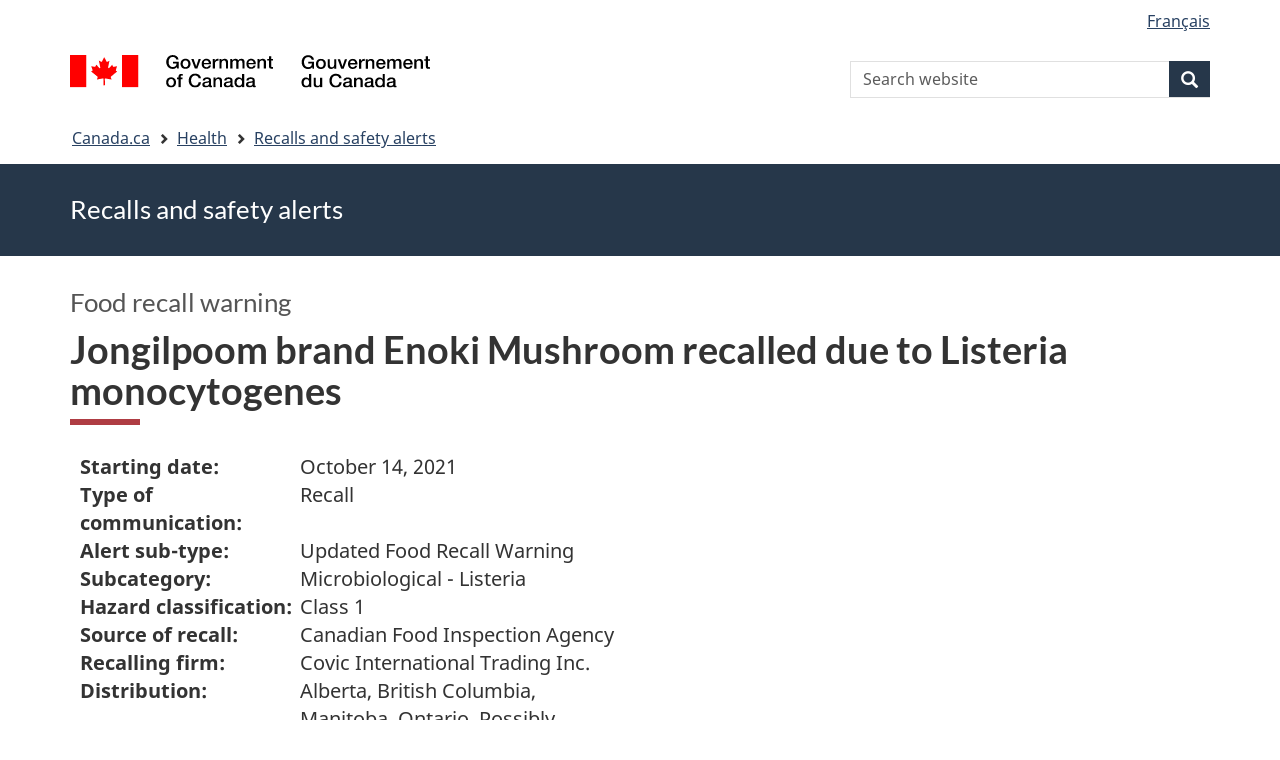

--- FILE ---
content_type: text/html; charset=UTF-8
request_url: https://recalls-rappels.canada.ca/en/alert-recall/jongilpoom-brand-enoki-mushroom-recalled-due-listeria-monocytogenes-1
body_size: 7649
content:
<!DOCTYPE html>
<!--[if lt IE 9]><html lang="en" dir="ltr" prefix="content: http://purl.org/rss/1.0/modules/content/  dc: http://purl.org/dc/terms/  foaf: http://xmlns.com/foaf/0.1/  og: http://ogp.me/ns#  rdfs: http://www.w3.org/2000/01/rdf-schema#  schema: http://schema.org/  sioc: http://rdfs.org/sioc/ns#  sioct: http://rdfs.org/sioc/types#  skos: http://www.w3.org/2004/02/skos/core#  xsd: http://www.w3.org/2001/XMLSchema# " class="no-js"><![endif]-->
<!--[if gt IE 8]><!-->
<html lang="en" dir="ltr" prefix="content: http://purl.org/rss/1.0/modules/content/  dc: http://purl.org/dc/terms/  foaf: http://xmlns.com/foaf/0.1/  og: http://ogp.me/ns#  rdfs: http://www.w3.org/2000/01/rdf-schema#  schema: http://schema.org/  sioc: http://rdfs.org/sioc/ns#  sioct: http://rdfs.org/sioc/types#  skos: http://www.w3.org/2004/02/skos/core#  xsd: http://www.w3.org/2001/XMLSchema# " class="no-js">
<!--<![endif]-->
  <head>
    <meta charset="utf-8" />
<script src="//assets.adobedtm.com/be5dfd287373/0127575cd23a/launch-f7c3e6060667.min.js"></script>
<script async src="https://www.googletagmanager.com/gtag/js?id=G-4G0Q3KXLHS"></script>
<script>window.dataLayer = window.dataLayer || [];function gtag(){dataLayer.push(arguments)};gtag("js", new Date());gtag("set", "developer_id.dMDhkMT", true);gtag("config", "G-4G0Q3KXLHS", {"groups":"default","linker":{"domains":["recalls-rappels.canada.ca"]},"page_placeholder":"PLACEHOLDER_page_location","allow_ad_personalization_signals":false});gtag("config", "UA-21671527-4", {"groups":"default","linker":{"domains":["recalls-rappels.canada.ca"]},"page_placeholder":"PLACEHOLDER_page_path","allow_ad_personalization_signals":false});</script>
<meta name="keywords" content="recalls, alerts, advisories, safety alerts, warnings, Food" />
<link rel="canonical" href="https://recalls-rappels.canada.ca/en/alert-recall/jongilpoom-brand-enoki-mushroom-recalled-due-listeria-monocytogenes-1" />
<link rel="image_src" href="/sites/default/files/2022-05/21-21-2921-RSA-Generic-TW-EN-02.png" />
<meta name="google" content="Fzix_kgZMZzHAoCK-HBQRIQI_id5sGSKx4hv4k9YGb4" />
<meta name="dcterms.title" content="Jongilpoom brand Enoki Mushroom recalled due to Listeria monocytogenes - Recalls, advisories and safety alerts – Canada.ca" />
<meta name="dcterms.creator" content="Government of Canada, Health Canada, Communications and Public Affairs Branch, Public Affairs Directorate" />
<meta name="dcterms.subject" content="Food" title="gccore" />
<meta name="dcterms.publisher" content="Government of Canada, Health Canada, CFIA" />
<meta name="dcterms.language" content="eng" title="ISO639-2/T" />
<meta name="dcterms.accessRights" content="2" />
<meta name="dcterms.modified" content="2021-10-14" title="W3CDTF" />
<meta name="dcterms.issued" content="2021-10-28" title="W3CDTF" />
<meta name="dcterms.spatial" content="Canada" />
<meta data-gc-analytics-owner="CFIA|N/A|N/A|N/A" />
<meta data-gc-analytics-topic="Food|N/A|N/A|N/A" />
<meta name="Generator" content="Drupal 10 (https://www.drupal.org)" />
<meta name="MobileOptimized" content="width" />
<meta name="HandheldFriendly" content="true" />
<meta name="viewport" content="width=device-width, initial-scale=1.0" />
<noscript><link rel="stylesheet" href="/libraries/wet-boew/css/noscript.min.css" />
</noscript><meta name="dcterms.service" content="HC-SC_Recalls-Rappels" />
<link rel="icon" href="/themes/custom/gcext_wxt/favicon.ico" type="image/vnd.microsoft.icon" />
<link rel="alternate" hreflang="en" href="https://recalls-rappels.canada.ca/en/alert-recall/jongilpoom-brand-enoki-mushroom-recalled-due-listeria-monocytogenes-1" />
<link rel="alternate" hreflang="fr" href="https://recalls-rappels.canada.ca/fr/avis-rappel/rappel-champignons-enoki-marque-jongilpoom-en-raison-bacterie-listeria-monocytogenes-2" />

    <title>Jongilpoom brand Enoki Mushroom recalled due to Listeria monocytogenes - Canada.ca</title>
    <link rel="stylesheet" media="all" href="/sites/default/files/css/css_1FCDnbD1fNlE5kHM3tD7TAPniONw6b0LZlEJCPGxppY.css?delta=0&amp;language=en&amp;theme=gcext_wxt&amp;include=eJxlykEKgEAIAMAPGT5p0XArSlxUsP19nbp0HYbNMtJpYHdSKfMTYkaKIlMIlHA318bf-wnUne062Mkn5i4qy7a-6wGYkiSK" />
<link rel="stylesheet" media="all" href="/sites/default/files/css/css_WibVqX-D8pjqOQVxMNk0RIJrC1huYpnOo4oqBpg2Irw.css?delta=1&amp;language=en&amp;theme=gcext_wxt&amp;include=eJxlykEKgEAIAMAPGT5p0XArSlxUsP19nbp0HYbNMtJpYHdSKfMTYkaKIlMIlHA318bf-wnUne062Mkn5i4qy7a-6wGYkiSK" />

    <script src="https://use.fontawesome.com/releases/v5.13.1/js/all.js" defer crossorigin="anonymous"></script>
<script src="https://use.fontawesome.com/releases/v5.13.1/js/v4-shims.js" defer crossorigin="anonymous"></script>

  </head>
  <body class="path-node page-node-type-recall has-glyphicons gcext-wxt theme-gcweb">
    <nav>
      <ul id="wb-tphp">
        <li class="wb-slc">
          <a class="wb-sl" href="#wb-cont">
            Skip to main content
          </a>
        </li>
        <li class="wb-slc">
          <a class="wb-sl" href="#wb-info">
            Skip to "About government"
          </a>
        </li>
      </ul>
    </nav>
    
      <div class="dialog-off-canvas-main-canvas" data-off-canvas-main-canvas>
    
  
        <header class="navbar navbar-default" id="navbar">
      <div id="wb-bnr" class="container">
        <div class="row">
          <section id="wb-lng" class="col-xs-3 col-sm-12 pull-right text-right">
            <h2 class="wb-inv">Language selection</h2>
              <div class="region region-language-toggle">
    <section class="language-switcher-language-url block block-wxt-library block-wxt-language-blocklanguage-interface clearfix" id="block-gcext-wxt-languageswitcher" data-block-plugin-id="wxt_language_block:language_interface">
  
    

      <ul class="links list-inline mrgn-bttm-none">                    <li data-drupal-language="fr" data-drupal-link-system-path="node/62994" class="fr"><a href="/fr/avis-rappel/rappel-champignons-enoki-marque-jongilpoom-en-raison-bacterie-listeria-monocytogenes-2" class="language-link" lang="fr" hreflang="fr" data-drupal-link-system-path="node/62994"><span class="hidden-xs">Français</span><abbr title="Français" class="visible-xs h3 mrgn-tp-sm mrgn-bttm-0 text-uppercase">fr</abbr></a></li></ul>
  </section>

  </div>

          </section>
            <div class="region col-xs-9 col-sm-5 col-md-4 region-banner">
      <div class="brand">
    <a href="https://canada.ca">
      <img id="header-logo" src='/libraries/theme-gcweb/assets/sig-blk-en.svg' alt="Government of Canada" />
    </a>
  </div>

  </div>

            <div class="region col-lg-offset-4 col-md-offset-4 col-sm-offset-2 col-xs-12 col-sm-5 col-md-4 region-search">
    <section  class="wxt-search-api-block-form block clearfix text-right" data-drupal-selector="wxt-search-api-block-form" novalidate="novalidate" id="wb-srch" data-block-plugin-id="wxt_search_form_block">
	
			<h2 class="block-title">Search</h2>
		

			<form action="/en/search/site" method="get" id="wxt-search-api-block-form" accept-charset="UTF-8" class="search-form search-block-form form-inline" role="search">
  <div class="form-item js-form-item form-type-search js-form-type-search form-item-search-api-fulltext js-form-item-search-api-fulltext form-no-label form-group">
      <label for="wb-srch-q" class="control-label sr-only">Search Website</label>
  
  
  <input data-drupal-selector="wb-srch-q" class="form-search form-control" placeholder="Search website" type="search" id="wb-srch-q" name="search_api_fulltext" value="" size="27" maxlength="128" />

  
  
  </div>
<div class="submit form-group js-form-wrapper form-wrapper" data-drupal-selector="edit-submit-container" id="edit-submit-container"><button class="btn-primary button js-form-submit form-submit btn icon-before" data-drupal-selector="wb-srch-sub" type="submit" id="wb-srch-sub" name="op" value="" title="Search"><span class="icon glyphicon glyphicon-search" aria-hidden="true"></span><span class="wb-inv">Search</span></button></div>

</form>

	</section>

  </div>

        </div>
      </div>
      <nav class="site-menu">
              <nav id="wb-bc" property="breadcrumb" aria-labelledby="breadcrumbTitle">
    <h2 id="breadcrumbTitle">You are here</h2>
    <div class="container">
      <ol class="breadcrumb">
                  <li >
                          <a href="https://www.canada.ca/en.html">Canada.ca</a>
                      </li>
                  <li >
                          <a href="https://www.canada.ca/en/services/health.html">Health</a>
                      </li>
                  <li >
                          <a href="/en">Recalls and safety alerts</a>
                      </li>
              </ol>
  </div>
</nav>



      </nav>
        <div class="region region-breadcrumb">
    
<div id="block-rsamsheader" data-block-plugin-id="block_content:04f07751-34db-4cb9-acea-056a549388b5" class="block block-block-content block-block-content04f07751-34db-4cb9-acea-056a549388b5 clearfix">
  
    

      
            <div class="field field--name-body field--type-text-with-summary field--label-hidden field--item"><div class="row row-no-gutters">
<div class="col-md-12 banner-top">
<div class="container">
<p><span class="h1-not" id="title" property="name">Recalls and safety alerts </span></p>
</div>
</div>
</div>
</div>
      
  </div>

  </div>

    </header>
  

  <div class="container">
    <div class="row">

            
            
                  <main property="mainContentOfPage"  class="col-md-12 main-container container js-quickedit-main-content">

                                <div class="region region-header">
            <div class="h3" id="wb-cont-nav">Food recall warning</div>
  
      <h1 class="gc-thickline" id="wb-cont">
<span>  Jongilpoom brand Enoki Mushroom recalled due to Listeria monocytogenes </span>
</h1>
  
<div data-drupal-messages-fallback class="hidden"></div>

  </div>

              
      <section>

                
                
                                      
                  
        
                          <a id="main-content"></a>
            <div class="region region-content">
        <div class="recall-alert-body">
    
            <div class="field field--name-body field--type-text-with-summary field--label-hidden field--item"><div id="cn-centre-col-inner">
			
			
			
						
            


<div id="awr_details_container">
	
						
	
	 
	
	<dl class="dlSide width65 " id="awr_details_header_container"><dt class=" paddingNone">Starting date:</dt>
			<dd class="paddingNone">October 14, 2021</dd>				
		 
			<dt class=" paddingNone">Type of communication:</dt>
			<dd class="paddingNone">Recall</dd>				
		 
			<dt class=" paddingNone">Alert sub-type:</dt>
			<dd class="paddingNone">Updated Food Recall Warning</dd>				
		 
			<dt class=" paddingNone">Subcategory:</dt>
			<dd class="paddingNone">Microbiological - Listeria</dd>				
		 
			<dt class=" paddingNone">Hazard classification:</dt>
			<dd class="paddingNone">Class 1</dd>				
		 
			<dt class=" paddingNone">Source of recall:</dt>
			<dd class="paddingNone">Canadian Food Inspection Agency</dd>				
		 
			<dt class=" paddingNone">Recalling firm:</dt>
			<dd class="paddingNone">Covic International Trading Inc.</dd>				
		 
			<dt class=" paddingNone">Distribution:</dt>
			<dd class="paddingNone">Alberta, British Columbia, Manitoba, Ontario, Possibly National, Saskatchewan</dd>				
		 
			<dt class=" paddingNone">Extent of the product distribution:</dt>
			<dd class="paddingNone">Consumer</dd>				
			</dl><div class="clearfix"></div>
	
	<br>
    Last updated: <span>
    		2021-10-28    	</span>
	<div class="clearfix"></div>
	
	
		
	<div class="clearfix"></div>
	
			
		<ul class="anchor"><li><a href="#details-details">
									Advisory details						</a>
					</li>
							
							 
					<li><a href="#you-vous">
									What you should do						</a>
					</li>
							
							 
					<li><a href="#who-personnes">
									Who is affected						</a>
					</li>
							
							 
					<li><a href="#background-contexte">
									Background						</a>
					</li>
							
							 
					<li><a href="#images-images">
									Images						</a>
					</li>
							
							 
					<li><a href="#related-connexe">
									Related AWRs						</a>
					</li>
							
							 
					<li><a href="#media-medias">
									Media enquiries						</a>
					</li>
							
				
		</ul><div class="clearfix"></div>
		
	<div class="clearfix"></div>				
						
			<h2 class="mrgn-bttm-sm mrgn-tp-sm" id="details-details">Advisory details</h2>		
			
			<p>Ottawa, October 14, 2021 - The food recall warning issued on September 29, 2021 has been updated to include additional product information. This additional information was identified during the Canadian Food Inspection Agency's (CFIA) food safety investigation.</p>
<p>Covic International Trading Inc is recalling Jongilpoom brand Enoki Mushroom from the marketplace due to <em lang="la">Listeria monocytogenes</em>. Consumers should not consume the recalled product described below.</p>

<h2>Recalled product</h2>

<table class="table table-bordered table gc-table provisional table"><thead><tr class="active"><th>Brand</th>
<th>Product</th>
<th>Size</th>
<th>UPC</th>
<th>Codes</th>
 </tr></thead><tr><td data-label="Brand">Jongilpoom</td>
  <td data-label="Product">Enoki Mushroom</td>
  <td data-label="Size">200 g</td>
  <td data-label="UPC">8 807076 000321</td>
  <td data-label="Codes">CE 165D</td>
 </tr></table><h2 class="mrgn-bttm-sm mrgn-tp-sm" id="you-vous">What you should do</h2>		
			
			<p>If you think you became sick from consuming a recalled product, call your doctor.</p>
<p>Check to see if you have the recalled product in your home. Recalled products should be thrown out or returned to the store where they were purchased.</p>
<p>Food contaminated with <em lang="la">Listeria monocytogenes</em> may not look or smell spoiled but can still make you sick. Symptoms can include vomiting, nausea, persistent fever, muscle aches, severe headache and neck stiffness. Pregnant women, the elderly and people with weakened immune systems are particularly at risk. Although infected pregnant women may experience only mild, flu-like symptoms, the infection can lead to premature delivery, infection of the newborn or even stillbirth. In severe cases of illness, people may die.</p>
<ul><li><a href="http://www.inspection.gc.ca/eng/1331151916451/1331152055552">Learn more about the health risks</a></li>
 <li><a href="http://www.inspection.gc.ca/eng/1299856061207/1299856119191">Sign up for recall notifications by email and follow us on social media</a></li>
 <li><a href="http://www.inspection.gc.ca/eng/1332206599275/1332207914673">View our detailed explanation of the food safety investigation and recall process</a></li>
 <li><a href="http://www.inspection.gc.ca/eng/1546627816321/1546627838025">Report a food safety or labelling concern</a></li>
</ul><h2 class="mrgn-bttm-sm mrgn-tp-sm" id="who-personnes">Who is affected</h2>		
			
			<p>There have been no reported illnesses associated with the consumption of this product.</p>					
								
				
						
			<h2 class="mrgn-bttm-sm mrgn-tp-sm" id="background-contexte">Background</h2>		
			
			<p>This recall was triggered by CFIA test results. The CFIA is conducting a food safety investigation, which may lead to the recall of other products. If other high-risk products are recalled, the CFIA will notify the public through updated Food Recall Warnings.</p>
<p>The CFIA is verifying that industry is removing the recalled product from the marketplace.</p>					
								
				
				
			<h2 class="mrgn-bttm-sm mrgn-tp-sm" id="images-images">Images</h2>			<p>		
				Select thumbnail to enlarge - opens in a new window			</p>
				
			                    					<div>
						<a target="_blank" href="/sites/default/files/recall-alert-rappel-avis/inspection/2021/assets/20211014a_1634243097145_eng.jpg">
							<div alt="Jongilpoom - Enoki Mushroom - front" data-embed-button="media_browser" data-entity-embed-display="media_image" data-entity-embed-display-settings='{"image_style":"","image_link":""}' data-entity-type="media" data-entity-uuid="ef915c2b-5296-4d26-a5d8-d2f2add6fe00" title="20211014a_1634243097145_eng_thumb_.jpg" data-langcode="en" class="embedded-entity">  <img src="/sites/default/files/migrated/recall-alert-rappel-avis/inspection/2021/assets/20211014a1634243097145engthumb.jpg" title="20211014a_1634243097145_eng_thumb_.jpg" typeof="foaf:Image" class="img-responsive" alt="Jongilpoom - Enoki Mushroom - front">

</div>
</a>					</div>								
			                    					<div>
						<a target="_blank" href="/sites/default/files/recall-alert-rappel-avis/inspection/2021/assets/20211014b_1634243173618_eng.jpg">
							<div alt="Jongilpoom - Enoki Mushroom - back" data-embed-button="media_browser" data-entity-embed-display="media_image" data-entity-embed-display-settings='{"image_style":"","image_link":""}' data-entity-type="media" data-entity-uuid="19c58e55-a9a7-46f9-89b1-bdab573c9e77" title="20211014b_1634243173618_eng_thumb_.jpg" data-langcode="en" class="embedded-entity">  <img src="/sites/default/files/migrated/recall-alert-rappel-avis/inspection/2021/assets/20211014b1634243173618engthumb.jpg" title="20211014b_1634243173618_eng_thumb_.jpg" typeof="foaf:Image" class="img-responsive" alt="Jongilpoom - Enoki Mushroom - back">

</div>
</a>					</div>								
			                    					<div>
						<a target="_blank" href="/sites/default/files/recall-alert-rappel-avis/inspection/2021/assets/20211014c_1634243216339_eng.jpg">
							<div alt="Jongilpoom - Enoki Mushroom - code" data-embed-button="media_browser" data-entity-embed-display="media_image" data-entity-embed-display-settings='{"image_style":"","image_link":""}' data-entity-type="media" data-entity-uuid="7e1c8c51-233f-478f-a7b7-55def7244da7" title="20211014c_1634243216339_eng_thumb_.jpg" data-langcode="en" class="embedded-entity">  <img src="/sites/default/files/migrated/recall-alert-rappel-avis/inspection/2021/assets/20211014c1634243216339engthumb.jpg" title="20211014c_1634243216339_eng_thumb_.jpg" typeof="foaf:Image" class="img-responsive" alt="Jongilpoom - Enoki Mushroom - code">

</div>
</a>					</div>								
				
			<div class="clearfix"></div>
			<br><h2 class="mrgn-bttm-sm mrgn-tp-sm" id="related-connexe">Related AWRs</h2>            
			<div id="recent_awrs_table">
                                                                <div>
                    <div></div>
                        
                    <div>
                                                <div alt data-embed-button="media_browser" data-entity-embed-display="media_image" data-entity-embed-display-settings='{"image_style":"","image_link":""}' data-entity-type="media" data-entity-uuid="4daef3c2-ade5-4ec6-8db0-16b731fc9edb" title="advisory_cat_1_24px.png" data-langcode="en" class="embedded-entity">  <img src="/sites/default/files/migrated/recall-alert-rappel-avis/img/advisorycat124px_20759.png" title="advisory_cat_1_24px.png" typeof="foaf:Image" class="img-responsive" alt>

</div>
</div>
                    
                    <div>
                    	<div>
                            <p class="awr_title">
                            	<a data-entity-substitution="canonical" data-entity-type="node" data-entity-uuid="35ea8ea5-5de6-4f4f-9844-9b4d367b11f9" href="/en/alert-recall/jongilpoom-brand-enoki-mushroom-recalled-due-listeria-monocytogenes-0" title="  Jongilpoom brand Enoki Mushroom recalled due to Listeria monocytogenes ">
                            		Jongilpoom brand Enoki Mushroom recalled due to Listeria monocytogenes                            	</a>
                            </p>
                            <p class="awr_info">2021-09-29 | Food</p>
                        </div>
                    </div>
                    
                    <div></div>              
                    
                    <div>
                        <div>
                            <span>Recall</span>
                        </div>                            
                    </div>
                    
                    <div></div>                  
                </div>
                                <div>
                    <div></div>
                        
                    <div>
                                                <div alt data-embed-button="media_browser" data-entity-embed-display="media_image" data-entity-embed-display-settings='{"image_style":"","image_link":""}' data-entity-type="media" data-entity-uuid="a3cb5de7-f2f0-4de3-850b-2ce4f6e4d574" title="advisory_cat_1_24px.png" data-langcode="en" class="embedded-entity">  <img src="/sites/default/files/migrated/recall-alert-rappel-avis/img/advisorycat124px_20787.png" title="advisory_cat_1_24px.png" typeof="foaf:Image" class="img-responsive" alt>

</div>
</div>
                    
                    <div>
                    	<div>
                            <p class="awr_title">
                            	<a data-entity-substitution="canonical" data-entity-type="node" data-entity-uuid="ec9c3cba-c618-4daa-991c-2b66f2197eaf" href="/en/alert-recall/jongilpoom-brand-enoki-mushroom-recalled-due-listeria-monocytogenes" title="  Jongilpoom brand Enoki Mushroom recalled due to Listeria monocytogenes ">
                            		Jongilpoom brand Enoki Mushroom recalled due to Listeria monocytogenes                            	</a>
                            </p>
                            <p class="awr_info">2021-09-16 | Food</p>
                        </div>
                    </div>
                    
                    <div></div>              
                    
                    <div>
                        <div>
                            <span>Recall</span>
                        </div>                            
                    </div>
                    
                    <div></div>                  
                </div>
                                <div>
                    <div></div>
                        
                    <div>
                                                <div alt data-embed-button="media_browser" data-entity-embed-display="media_image" data-entity-embed-display-settings='{"image_style":"","image_link":""}' data-entity-type="media" data-entity-uuid="3dc3c8c4-6ef8-46f1-9d3a-c1e81be13ed2" title="advisory_cat_1_24px.png" data-langcode="en" class="embedded-entity">  <img src="/sites/default/files/migrated/recall-alert-rappel-avis/img/advisorycat124px_20760.png" title="advisory_cat_1_24px.png" typeof="foaf:Image" class="img-responsive" alt>

</div>
</div>
                    
                    <div>
                    	<div>
                            <p class="awr_title">
                            	<a data-entity-substitution="canonical" data-entity-type="node" data-entity-uuid="39cea0c9-ada8-4e85-b255-6a1bac842c6e" href="/en/alert-recall/jongilpoom-brand-enoki-mushroom-recalled-due-listeria-monocytogenes-2" title="Jongilpoom brand Enoki Mushroom recalled due to Listeria monocytogenes ">
                            		Jongilpoom brand Enoki Mushroom recalled due to Listeria monocytogenes                            	</a>
                            </p>
                            <p class="awr_info">2021-10-28 | Food</p>
                        </div>
                    </div>
                    
                    <div></div>              
                    
                    <div>
                        <div>
                            <span>Recall</span>
                        </div>                            
                    </div>
                    
                    <div></div>                  
                </div>
                            </div>	
            <br><h2 class="mrgn-bttm-sm mrgn-tp-sm" id="media-medias">Media enquiries</h2>		
			
			<dl><dt class="h3">Company information</dt>
<dd>Covic International Trading Inc.<br>
Telephone: 604-278-2104</dd>
</dl><br><dl><dt class="h3">Public enquiries</dt><dd>Toll-free: 1-800-442-2342 (Canada and U.S.)<br>
Telephone: 1-613-773-2342 (local or international)<br>
Email: <a href="mailto:cfia.enquiries-demandederenseignements.acia@canada.ca">cfia.enquiries-demandederenseignements.acia@canada.ca</a> 
</dd>
<dt class="h3">Media relations</dt><dd>Telephone: 613-773-6600<br>
Email: <a href="mailto:cfia.media.acia@canada.ca">cfia.media.acia@canada.ca</a></dd>
</dl></div>

<div class="clearfix"></div>
    

        </div></div>
      
  </div>


  </div>

          
  <div class="pagedetails region container region-content-footer">
    <div class="row">
      
<div id="block-gcext-wxt-pagefeedbackblock" class="col-sm-9 col-md-10 col-lg-10 block block-wxt-library block-wxt-page-feedback clearfix" data-block-plugin-id="wxt_page_feedback">
  
    

      <div class="wb-disable-allow" data-ajax-replace="https://www.canada.ca/etc/designs/canada/wet-boew/assets/feedback/page-feedback-en.html" data-feedback-theme="AboutGov"></div>
  </div>

<div id="block-datemodifiedfield-date-publishedblock" class="col-md-12 block block-gcext block-op-date-modified clearfix" data-block-plugin-id="op_date_modified">
  
    

      <div class="datemod mrgn-bttm-lg"><dl id="wb-dtmd">
<dt>Date modified:</dt>
<dd><time property="dateModified">2021-10-14</time></dd></dl></div>
  </div>

    </div>
  </div>

              </section>

      </main>

                        
                        
    </div>
  </div>



            <footer id="wb-info">
        <div class="landscape">
            <div class="region region-footer">
    <div class="gc-main-footer">
  <nav id="block-footertop" data-block-plugin-id="menu_block:footer-top" class="container wb-navcurr">
    
    <h3>Government of Canada</h3>
    
          <ul class="list-unstyled colcount-sm-2 colcount-md-3">
      
    
                        <li >
        <a href="https://www.canada.ca/en/contact.html">All Contacts</a>
                          </li>
                              <li >
        <a href="https://www.canada.ca/en/government/dept.html">Departments and agencies</a>
                          </li>
                              <li >
        <a href="https://www.canada.ca/en/government/system.html">About government</a>
                          </li>
          
  


      </ul>
      </nav>
</div>
<div class="gc-main-footer">
  <nav id="block-gcext-wxt-footer" data-block-plugin-id="system_menu_block:footer" class="container wb-navcurr pad-tp-0">
    
    <h4>
      <span class="wb-inv">Themes and topics</span>
    </h4>
    
          <ul class="list-unstyled colcount-sm-2 colcount-md-3">
      
                                    <li >
        <a href="https://www.canada.ca/en/services/jobs.html">Jobs</a>
                          </li>
                              <li >
        <a href="https://www.canada.ca/en/services/immigration-citizenship.html">Immigration and citizenship</a>
                          </li>
                              <li >
        <a href="https://travel.gc.ca/">Travel and tourism</a>
                          </li>
                              <li >
        <a href="https://www.canada.ca/en/services/business.html">Business</a>
                          </li>
                              <li >
        <a href="https://www.canada.ca/en/services/benefits.html">Benefits</a>
                          </li>
                              <li >
        <a href="https://www.canada.ca/en/services/health.html">Health</a>
                          </li>
                              <li >
        <a href="https://www.canada.ca/en/services/taxes.html">Taxes</a>
                          </li>
                              <li >
        <a href="https://www.canada.ca/en/services/environment.html">Environment and natural resources</a>
                          </li>
                              <li >
        <a href="https://www.canada.ca/en/services/defence.html">National security and defence</a>
                          </li>
                              <li >
        <a href="https://www.canada.ca/en/services/culture.html">Culture, history and sport</a>
                          </li>
                              <li >
        <a href="https://www.canada.ca/en/services/policing.html">Policing, justice and emergencies</a>
                          </li>
                              <li >
        <a href="https://www.canada.ca/en/services/transport.html">Transport and infrastructure</a>
                          </li>
                              <li >
        <a href="https://international.gc.ca/world-monde/index.aspx?lang=eng">Canada and the world</a>
                          </li>
                              <li >
        <a href="https://www.canada.ca/en/services/finance.html">Money and finance</a>
                          </li>
                              <li >
        <a href="https://www.canada.ca/en/services/science.html">Science and innovation</a>
                          </li>
                              <li >
        <a href="https://www.canada.ca/en/services/indigenous-peoples.html">Indigenous peoples</a>
                          </li>
                              <li >
        <a href="https://www.canada.ca/en/services/veterans-military.html">Veterans and military</a>
                          </li>
                              <li >
        <a href="https://www.canada.ca/en/services/youth.html">Youth</a>
                          </li>
                    


      </ul>
      </nav>
</div>

  </div>

        </div>
        <div class="brand">
          <div class="container">
            <div class="row ">
                <div class="region region-branding">
    <nav role="navigation" aria-labelledby="block-gcext-wxt-brand-menu" id="block-gcext-wxt-brand" data-block-plugin-id="system_menu_block:brand" class="col-md-10 ftr-urlt-lnk">
      
  <h2 class="wb-inv" id="block-gcext-wxt-brand-menu">About this site</h2>
  

        
        <ul role="menu">
                        <li role="presentation">
        <a href="https://www.canada.ca/en/social.html" role="menuitem">Social media</a>
                  </li>
                        <li role="presentation">
        <a href="https://www.canada.ca/en/mobile.html" role="menuitem">Mobile applications</a>
                  </li>
                        <li role="presentation">
        <a href="https://www.canada.ca/en/government/about.html" role="menuitem">About Canada.ca</a>
                  </li>
                        <li role="presentation">
        <a href="https://www.canada.ca/en/transparency/terms.html" role="menuitem">Terms and conditions</a>
                  </li>
                        <li role="presentation">
        <a href="https://www.canada.ca/en/transparency/privacy.html" role="menuitem">Privacy</a>
                  </li>
        </ul>
  


  </nav>

  </div>

              <div class="col-xs-6 visible-sm visible-xs tofpg">
                <a href="#wb-cont">Top of Page<span class="glyphicon glyphicon-chevron-up"></span></a>
              </div>
              <div class="col-xs-6 col-md-2 text-right">
                <img src='/libraries/theme-gcweb/assets/wmms-blk.svg' alt='Symbol of the Government of Canada' />
              </div>
            </div>
          </div>
        </div>
      </footer>
      
  </div>

    <script>_satellite.pageBottom();</script>
    <script type="application/json" data-drupal-selector="drupal-settings-json">{"path":{"baseUrl":"\/","pathPrefix":"en\/","currentPath":"node\/62994","currentPathIsAdmin":false,"isFront":false,"currentLanguage":"en"},"pluralDelimiter":"\u0003","suppressDeprecationErrors":true,"ckeditorheight":{"offset":1,"line_height":1.5,"unit":"em","disable_autogrow":false},"google_analytics":{"account":"G-4G0Q3KXLHS","trackDomainMode":2,"trackCrossDomains":["recalls-rappels.canada.ca"]},"bootstrap":{"forms_has_error_value_toggle":1,"modal_animation":1,"modal_backdrop":"true","modal_focus_input":1,"modal_keyboard":1,"modal_select_text":1,"modal_show":1,"modal_size":"","popover_enabled":1,"popover_animation":1,"popover_auto_close":1,"popover_container":"body","popover_content":"","popover_delay":"0","popover_html":0,"popover_placement":"right","popover_selector":"","popover_title":"","popover_trigger":"click"},"ajaxTrustedUrl":{"\/en\/search\/site":true},"user":{"uid":0,"permissionsHash":"bf8952d6e746b743a2ed94204dcf47a3386c2bdbb4d6338c68999b02cbbac87d"},"ajax":[]}</script>
<script src="/sites/default/files/js/js_OE1kc_vxH5T6dwqc91y_EimGQg6LE6fhHaH7bqucDMQ.js?scope=footer&amp;delta=0&amp;language=en&amp;theme=gcext_wxt&amp;include=eJx9zksOwyAMBNALETgSMtQhSAYj2w3N7dtNm36k7kZvZjGJ2dQERkjPFIdgrL2ae1EYPHhHcZkFw0WuA8hnJoKh6FbuBhOVG4a37HUv_zqvW22uMBfCCB3osJo1fIObmFaWFs83P-LmzSLVJCBHsA0bLiU_Vh8-0ZbEOO9ne2EZ"></script>
<script src="/libraries/wet-boew/js/wet-boew.min.js?t5wfu4"></script>
<script src="/sites/default/files/js/js_nnYPpzJSJoRFi1mBqYiuE2JpBi_xrIJBxco5LLIzZcg.js?scope=footer&amp;delta=2&amp;language=en&amp;theme=gcext_wxt&amp;include=eJx9zksOwyAMBNALETgSMtQhSAYj2w3N7dtNm36k7kZvZjGJ2dQERkjPFIdgrL2ae1EYPHhHcZkFw0WuA8hnJoKh6FbuBhOVG4a37HUv_zqvW22uMBfCCB3osJo1fIObmFaWFs83P-LmzSLVJCBHsA0bLiU_Vh8-0ZbEOO9ne2EZ"></script>
<script src="/libraries/theme-gcweb/js/theme.min.js?t5wfu4"></script>

  </body>
</html>
